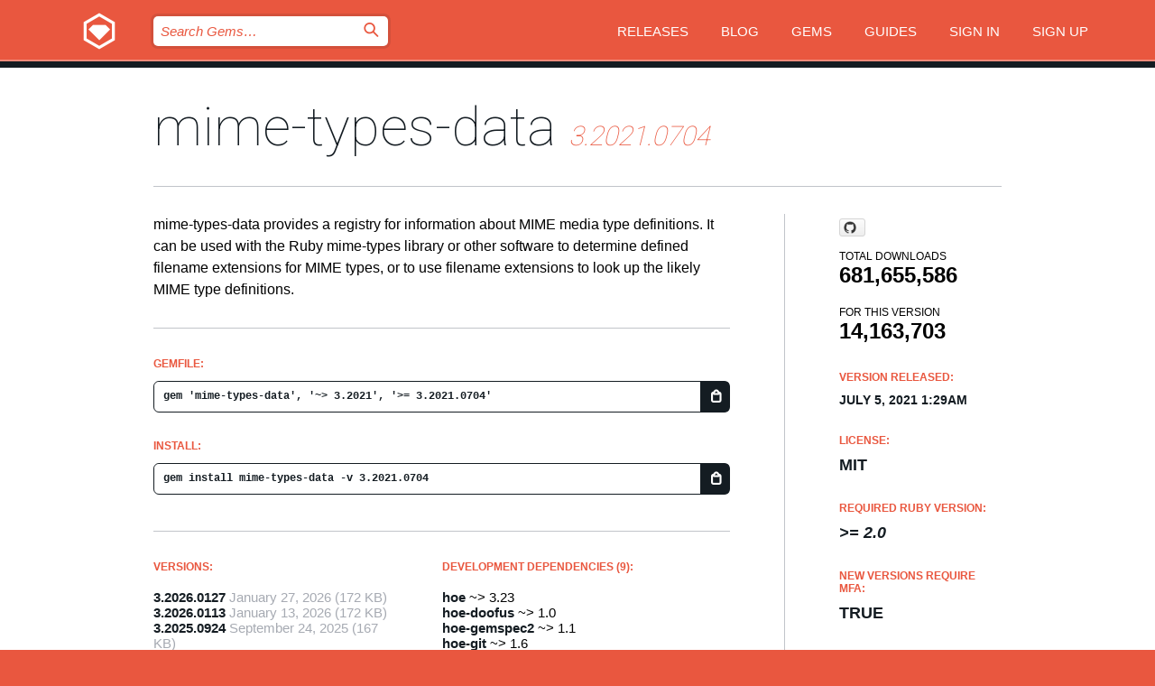

--- FILE ---
content_type: text/html; charset=utf-8
request_url: https://index.rubygems.org/gems/mime-types-data/versions/3.2021.0704
body_size: 5506
content:
<!DOCTYPE html>
<html lang="en">
  <head>
    <title>mime-types-data | RubyGems.org | your community gem host</title>
    <meta charset="UTF-8">
    <meta content="width=device-width, initial-scale=1, maximum-scale=1, user-scalable=0" name="viewport">
    <meta name="google-site-verification" content="AuesbWQ9MCDMmC1lbDlw25RJzyqWOcDYpuaCjgPxEZY" />
    <link rel="apple-touch-icon" href="/apple-touch-icons/apple-touch-icon.png" />
      <link rel="apple-touch-icon" sizes="57x57" href="/apple-touch-icons/apple-touch-icon-57x57.png" />
      <link rel="apple-touch-icon" sizes="72x72" href="/apple-touch-icons/apple-touch-icon-72x72.png" />
      <link rel="apple-touch-icon" sizes="76x76" href="/apple-touch-icons/apple-touch-icon-76x76.png" />
      <link rel="apple-touch-icon" sizes="114x114" href="/apple-touch-icons/apple-touch-icon-114x114.png" />
      <link rel="apple-touch-icon" sizes="120x120" href="/apple-touch-icons/apple-touch-icon-120x120.png" />
      <link rel="apple-touch-icon" sizes="144x144" href="/apple-touch-icons/apple-touch-icon-144x144.png" />
      <link rel="apple-touch-icon" sizes="152x152" href="/apple-touch-icons/apple-touch-icon-152x152.png" />
      <link rel="apple-touch-icon" sizes="180x180" href="/apple-touch-icons/apple-touch-icon-180x180.png" />
    <link rel="mask-icon" href="/rubygems_logo.svg" color="#e9573f">
    <link rel="fluid-icon" href="/fluid-icon.png"/>
    <link rel="search" type="application/opensearchdescription+xml" title="RubyGems.org" href="/opensearch.xml">
    <link rel="shortcut icon" href="/favicon.ico" type="image/x-icon">
    <link rel="stylesheet" href="/assets/application-fda27980.css" />
    <link href="https://fonts.gstatic.com" rel="preconnect" crossorigin>
    <link href='https://fonts.googleapis.com/css?family=Roboto:100&amp;subset=greek,latin,cyrillic,latin-ext' rel='stylesheet' type='text/css'>
    
<link rel="alternate" type="application/atom+xml" href="https://feeds.feedburner.com/gemcutter-latest" title="RubyGems.org | Latest Gems">

    <meta name="csrf-param" content="authenticity_token" />
<meta name="csrf-token" content="hGd0YXU-ihQDvWODAYegXf0VoAZMwhKtKaVconFQM7cKnLhfYxtDgD9WPsL3YzXJQDMLlhHynr1WxAqr5acPGA" />
      <link rel="alternate" type="application/atom+xml" title="mime-types-data Version Feed" href="/gems/mime-types-data/versions.atom" />
    <!-- canonical url -->
    <link rel="canonical" href="https://index.rubygems.org/gems/mime-types-data/versions/3.2021.0704" />
    <!-- alternative language versions url -->
      <link rel="alternate" hreflang="en" href="https://index.rubygems.org/gems/mime-types-data/versions/3.2021.0704?locale=en" />
      <link rel="alternate" hreflang="nl" href="https://index.rubygems.org/gems/mime-types-data/versions/3.2021.0704?locale=nl" />
      <link rel="alternate" hreflang="zh-CN" href="https://index.rubygems.org/gems/mime-types-data/versions/3.2021.0704?locale=zh-CN" />
      <link rel="alternate" hreflang="zh-TW" href="https://index.rubygems.org/gems/mime-types-data/versions/3.2021.0704?locale=zh-TW" />
      <link rel="alternate" hreflang="pt-BR" href="https://index.rubygems.org/gems/mime-types-data/versions/3.2021.0704?locale=pt-BR" />
      <link rel="alternate" hreflang="fr" href="https://index.rubygems.org/gems/mime-types-data/versions/3.2021.0704?locale=fr" />
      <link rel="alternate" hreflang="es" href="https://index.rubygems.org/gems/mime-types-data/versions/3.2021.0704?locale=es" />
      <link rel="alternate" hreflang="de" href="https://index.rubygems.org/gems/mime-types-data/versions/3.2021.0704?locale=de" />
      <link rel="alternate" hreflang="ja" href="https://index.rubygems.org/gems/mime-types-data/versions/3.2021.0704?locale=ja" />
    <!-- unmatched alternative language fallback -->
    <link rel="alternate" hreflang="x-default" href="https://index.rubygems.org/gems/mime-types-data/versions/3.2021.0704" />

    <script type="importmap" data-turbo-track="reload">{
  "imports": {
    "jquery": "/assets/jquery-15a62848.js",
    "@rails/ujs": "/assets/@rails--ujs-2089e246.js",
    "application": "/assets/application-ae34b86d.js",
    "@hotwired/turbo-rails": "/assets/turbo.min-ad2c7b86.js",
    "@hotwired/stimulus": "/assets/@hotwired--stimulus-132cbc23.js",
    "@hotwired/stimulus-loading": "/assets/stimulus-loading-1fc53fe7.js",
    "@stimulus-components/clipboard": "/assets/@stimulus-components--clipboard-d9c44ea9.js",
    "@stimulus-components/dialog": "/assets/@stimulus-components--dialog-74866932.js",
    "@stimulus-components/reveal": "/assets/@stimulus-components--reveal-77f6cb39.js",
    "@stimulus-components/checkbox-select-all": "/assets/@stimulus-components--checkbox-select-all-e7db6a97.js",
    "github-buttons": "/assets/github-buttons-3337d207.js",
    "webauthn-json": "/assets/webauthn-json-74adc0e8.js",
    "avo.custom": "/assets/avo.custom-4b185d31.js",
    "stimulus-rails-nested-form": "/assets/stimulus-rails-nested-form-3f712873.js",
    "local-time": "/assets/local-time-a331fc59.js",
    "src/oidc_api_key_role_form": "/assets/src/oidc_api_key_role_form-223a59d4.js",
    "src/pages": "/assets/src/pages-64095f36.js",
    "src/transitive_dependencies": "/assets/src/transitive_dependencies-9280dc42.js",
    "src/webauthn": "/assets/src/webauthn-a8b5ca04.js",
    "controllers/application": "/assets/controllers/application-e33ffaa8.js",
    "controllers/autocomplete_controller": "/assets/controllers/autocomplete_controller-e9f78a76.js",
    "controllers/counter_controller": "/assets/controllers/counter_controller-b739ef1d.js",
    "controllers/dialog_controller": "/assets/controllers/dialog_controller-c788489b.js",
    "controllers/dropdown_controller": "/assets/controllers/dropdown_controller-baaf189b.js",
    "controllers/dump_controller": "/assets/controllers/dump_controller-5d671745.js",
    "controllers/exclusive_checkbox_controller": "/assets/controllers/exclusive_checkbox_controller-c624394a.js",
    "controllers/gem_scope_controller": "/assets/controllers/gem_scope_controller-9c330c45.js",
    "controllers": "/assets/controllers/index-236ab973.js",
    "controllers/nav_controller": "/assets/controllers/nav_controller-8f4ea870.js",
    "controllers/onboarding_name_controller": "/assets/controllers/onboarding_name_controller-a65c65ec.js",
    "controllers/radio_reveal_controller": "/assets/controllers/radio_reveal_controller-41774e15.js",
    "controllers/recovery_controller": "/assets/controllers/recovery_controller-b051251b.js",
    "controllers/reveal_controller": "/assets/controllers/reveal_controller-a90af4d9.js",
    "controllers/reveal_search_controller": "/assets/controllers/reveal_search_controller-8dc44279.js",
    "controllers/scroll_controller": "/assets/controllers/scroll_controller-07f12b0d.js",
    "controllers/search_controller": "/assets/controllers/search_controller-79d09057.js",
    "controllers/stats_controller": "/assets/controllers/stats_controller-5bae7b7f.js"
  }
}</script>
<link rel="modulepreload" href="/assets/jquery-15a62848.js" nonce="979b7512e269505a8e8881475af084d2">
<link rel="modulepreload" href="/assets/@rails--ujs-2089e246.js" nonce="979b7512e269505a8e8881475af084d2">
<link rel="modulepreload" href="/assets/application-ae34b86d.js" nonce="979b7512e269505a8e8881475af084d2">
<link rel="modulepreload" href="/assets/turbo.min-ad2c7b86.js" nonce="979b7512e269505a8e8881475af084d2">
<link rel="modulepreload" href="/assets/@hotwired--stimulus-132cbc23.js" nonce="979b7512e269505a8e8881475af084d2">
<link rel="modulepreload" href="/assets/stimulus-loading-1fc53fe7.js" nonce="979b7512e269505a8e8881475af084d2">
<link rel="modulepreload" href="/assets/@stimulus-components--clipboard-d9c44ea9.js" nonce="979b7512e269505a8e8881475af084d2">
<link rel="modulepreload" href="/assets/@stimulus-components--dialog-74866932.js" nonce="979b7512e269505a8e8881475af084d2">
<link rel="modulepreload" href="/assets/@stimulus-components--reveal-77f6cb39.js" nonce="979b7512e269505a8e8881475af084d2">
<link rel="modulepreload" href="/assets/@stimulus-components--checkbox-select-all-e7db6a97.js" nonce="979b7512e269505a8e8881475af084d2">
<link rel="modulepreload" href="/assets/github-buttons-3337d207.js" nonce="979b7512e269505a8e8881475af084d2">
<link rel="modulepreload" href="/assets/webauthn-json-74adc0e8.js" nonce="979b7512e269505a8e8881475af084d2">
<link rel="modulepreload" href="/assets/local-time-a331fc59.js" nonce="979b7512e269505a8e8881475af084d2">
<link rel="modulepreload" href="/assets/src/oidc_api_key_role_form-223a59d4.js" nonce="979b7512e269505a8e8881475af084d2">
<link rel="modulepreload" href="/assets/src/pages-64095f36.js" nonce="979b7512e269505a8e8881475af084d2">
<link rel="modulepreload" href="/assets/src/transitive_dependencies-9280dc42.js" nonce="979b7512e269505a8e8881475af084d2">
<link rel="modulepreload" href="/assets/src/webauthn-a8b5ca04.js" nonce="979b7512e269505a8e8881475af084d2">
<link rel="modulepreload" href="/assets/controllers/application-e33ffaa8.js" nonce="979b7512e269505a8e8881475af084d2">
<link rel="modulepreload" href="/assets/controllers/autocomplete_controller-e9f78a76.js" nonce="979b7512e269505a8e8881475af084d2">
<link rel="modulepreload" href="/assets/controllers/counter_controller-b739ef1d.js" nonce="979b7512e269505a8e8881475af084d2">
<link rel="modulepreload" href="/assets/controllers/dialog_controller-c788489b.js" nonce="979b7512e269505a8e8881475af084d2">
<link rel="modulepreload" href="/assets/controllers/dropdown_controller-baaf189b.js" nonce="979b7512e269505a8e8881475af084d2">
<link rel="modulepreload" href="/assets/controllers/dump_controller-5d671745.js" nonce="979b7512e269505a8e8881475af084d2">
<link rel="modulepreload" href="/assets/controllers/exclusive_checkbox_controller-c624394a.js" nonce="979b7512e269505a8e8881475af084d2">
<link rel="modulepreload" href="/assets/controllers/gem_scope_controller-9c330c45.js" nonce="979b7512e269505a8e8881475af084d2">
<link rel="modulepreload" href="/assets/controllers/index-236ab973.js" nonce="979b7512e269505a8e8881475af084d2">
<link rel="modulepreload" href="/assets/controllers/nav_controller-8f4ea870.js" nonce="979b7512e269505a8e8881475af084d2">
<link rel="modulepreload" href="/assets/controllers/onboarding_name_controller-a65c65ec.js" nonce="979b7512e269505a8e8881475af084d2">
<link rel="modulepreload" href="/assets/controllers/radio_reveal_controller-41774e15.js" nonce="979b7512e269505a8e8881475af084d2">
<link rel="modulepreload" href="/assets/controllers/recovery_controller-b051251b.js" nonce="979b7512e269505a8e8881475af084d2">
<link rel="modulepreload" href="/assets/controllers/reveal_controller-a90af4d9.js" nonce="979b7512e269505a8e8881475af084d2">
<link rel="modulepreload" href="/assets/controllers/reveal_search_controller-8dc44279.js" nonce="979b7512e269505a8e8881475af084d2">
<link rel="modulepreload" href="/assets/controllers/scroll_controller-07f12b0d.js" nonce="979b7512e269505a8e8881475af084d2">
<link rel="modulepreload" href="/assets/controllers/search_controller-79d09057.js" nonce="979b7512e269505a8e8881475af084d2">
<link rel="modulepreload" href="/assets/controllers/stats_controller-5bae7b7f.js" nonce="979b7512e269505a8e8881475af084d2">
<script type="module" nonce="979b7512e269505a8e8881475af084d2">import "application"</script>
  </head>

  <body class="" data-controller="nav" data-nav-expanded-class="mobile-nav-is-expanded">
    <!-- Top banner -->

    <!-- Policies acknowledgment banner -->
    

    <header class="header header--interior" data-nav-target="header collapse">
      <div class="l-wrap--header">
        <a title="RubyGems" class="header__logo-wrap" data-nav-target="logo" href="/">
          <span class="header__logo" data-icon="⬡">⬢</span>
          <span class="t-hidden">RubyGems</span>
</a>        <a class="header__club-sandwich" href="#" data-action="nav#toggle focusin->nav#focus mousedown->nav#mouseDown click@window->nav#hide">
          <span class="t-hidden">Navigation menu</span>
        </a>

        <div class="header__nav-links-wrap">
          <div class="header__search-wrap" role="search">
  <form data-controller="autocomplete" data-autocomplete-selected-class="selected" action="/search" accept-charset="UTF-8" method="get">
    <input type="search" name="query" id="query" placeholder="Search Gems&hellip;" class="header__search" autocomplete="off" aria-autocomplete="list" data-autocomplete-target="query" data-action="autocomplete#suggest keydown.down-&gt;autocomplete#next keydown.up-&gt;autocomplete#prev keydown.esc-&gt;autocomplete#hide keydown.enter-&gt;autocomplete#clear click@window-&gt;autocomplete#hide focus-&gt;autocomplete#suggest blur-&gt;autocomplete#hide" data-nav-target="search" />

    <ul class="suggest-list" role="listbox" data-autocomplete-target="suggestions"></ul>

    <template id="suggestion" data-autocomplete-target="template">
      <li class="menu-item" role="option" tabindex="-1" data-autocomplete-target="item" data-action="click->autocomplete#choose mouseover->autocomplete#highlight"></li>
    </template>

    <label id="querylabel" for="query">
      <span class="t-hidden">Search Gems&hellip;</span>
</label>
    <input type="submit" value="⌕" id="search_submit" class="header__search__icon" aria-labelledby="querylabel" data-disable-with="⌕" />

</form></div>


          <nav class="header__nav-links" data-controller="dropdown">

            <a class="header__nav-link " href="https://index.rubygems.org/releases">Releases</a>
            <a class="header__nav-link" href="https://blog.rubygems.org">Blog</a>

              <a class="header__nav-link" href="/gems">Gems</a>

            <a class="header__nav-link" href="https://guides.rubygems.org">Guides</a>

              <a class="header__nav-link " href="/sign_in">Sign in</a>
                <a class="header__nav-link " href="/sign_up">Sign up</a>
          </nav>
        </div>
      </div>
    </header>



    <main class="main--interior" data-nav-target="collapse">
        <div class="l-wrap--b">
            <h1 class="t-display page__heading">
              <a class="t-link--black" href="/gems/mime-types-data">mime-types-data</a>

                <i class="page__subheading">3.2021.0704</i>
            </h1>
          
          


<div class="l-overflow">
  <div class="l-colspan--l colspan--l--has-border">
      <div class="gem__intro">
        <div id="markup" class="gem__desc">
          <p>mime-types-data provides a registry for information about MIME media type
definitions. It can be used with the Ruby mime-types library or other software
to determine defined filename extensions for MIME types, or to use filename
extensions to look up the likely MIME type definitions.</p>
        </div>
      </div>

      <div class="gem__install">
        <h2 class="gem__ruby-version__heading t-list__heading">
          Gemfile:
          <div class="gem__code-wrap" data-controller="clipboard" data-clipboard-success-content-value="✔"><input type="text" name="gemfile_text" id="gemfile_text" value="gem &#39;mime-types-data&#39;, &#39;~&gt; 3.2021&#39;, &#39;&gt;= 3.2021.0704&#39;" class="gem__code" readonly="readonly" data-clipboard-target="source" /><span class="gem__code__icon" title="Copy to clipboard" data-action="click-&gt;clipboard#copy" data-clipboard-target="button">=</span></div>
        </h2>
        <h2 class="gem__ruby-version__heading t-list__heading">
          install:
          <div class="gem__code-wrap" data-controller="clipboard" data-clipboard-success-content-value="✔"><input type="text" name="install_text" id="install_text" value="gem install mime-types-data -v 3.2021.0704" class="gem__code" readonly="readonly" data-clipboard-target="source" /><span class="gem__code__icon" title="Copy to clipboard" data-action="click-&gt;clipboard#copy" data-clipboard-target="button">=</span></div>
        </h2>
      </div>

      <div class="l-half--l">
        <div class="versions">
          <h3 class="t-list__heading">Versions:</h3>
          <ol class="gem__versions t-list__items">
            <li class="gem__version-wrap">
  <a class="t-list__item" href="/gems/mime-types-data/versions/3.2026.0127">3.2026.0127</a>
  <small class="gem__version__date">January 27, 2026</small>

  <span class="gem__version__date">(172 KB)</span>
</li>
<li class="gem__version-wrap">
  <a class="t-list__item" href="/gems/mime-types-data/versions/3.2026.0113">3.2026.0113</a>
  <small class="gem__version__date">January 13, 2026</small>

  <span class="gem__version__date">(172 KB)</span>
</li>
<li class="gem__version-wrap">
  <a class="t-list__item" href="/gems/mime-types-data/versions/3.2025.0924">3.2025.0924</a>
  <small class="gem__version__date">September 24, 2025</small>

  <span class="gem__version__date">(167 KB)</span>
</li>
<li class="gem__version-wrap">
  <a class="t-list__item" href="/gems/mime-types-data/versions/3.2025.0916">3.2025.0916</a>
  <small class="gem__version__date">September 17, 2025</small>

  <span class="gem__version__date">(167 KB)</span>
</li>
<li class="gem__version-wrap">
  <a class="t-list__item" href="/gems/mime-types-data/versions/3.2025.0909">3.2025.0909</a>
  <small class="gem__version__date">September 09, 2025</small>

  <span class="gem__version__date">(167 KB)</span>
</li>
<li class="gem__version-wrap">
  <a class="t-list__item" href="/gems/mime-types-data/versions/3.2021.0704">3.2021.0704</a>
  <small class="gem__version__date">July 05, 2021</small>

  <span class="gem__version__date">(166 KB)</span>
</li>

          </ol>
            <a class="gem__see-all-versions t-link--gray t-link--has-arrow" href="https://index.rubygems.org/gems/mime-types-data/versions">Show all versions (71 total)</a>
        </div>
      </div>

    <div class = "l-half--l">
      
        <div class="dependencies gem__dependencies" id="development_dependencies">
    <h3 class="t-list__heading">Development Dependencies (9):</h3>
    <div class="t-list__items">
          <div class="gem__requirement-wrap">
            <a class="t-list__item" href="/gems/hoe"><strong>hoe</strong></a>
            ~&gt; 3.23
          </div>
          <div class="gem__requirement-wrap">
            <a class="t-list__item" href="/gems/hoe-doofus"><strong>hoe-doofus</strong></a>
            ~&gt; 1.0
          </div>
          <div class="gem__requirement-wrap">
            <a class="t-list__item" href="/gems/hoe-gemspec2"><strong>hoe-gemspec2</strong></a>
            ~&gt; 1.1
          </div>
          <div class="gem__requirement-wrap">
            <a class="t-list__item" href="/gems/hoe-git"><strong>hoe-git</strong></a>
            ~&gt; 1.6
          </div>
          <div class="gem__requirement-wrap">
            <a class="t-list__item" href="/gems/hoe-rubygems"><strong>hoe-rubygems</strong></a>
            ~&gt; 1.0
          </div>
          <div class="gem__requirement-wrap">
            <a class="t-list__item" href="/gems/mime-types"><strong>mime-types</strong></a>
            &gt;= 3.2.1, &lt; 4
          </div>
          <div class="gem__requirement-wrap">
            <a class="t-list__item" href="/gems/nokogiri"><strong>nokogiri</strong></a>
            ~&gt; 1.6
          </div>
          <div class="gem__requirement-wrap">
            <a class="t-list__item" href="/gems/rake"><strong>rake</strong></a>
            &gt;= 10.0, &lt; 14
          </div>
          <div class="gem__requirement-wrap">
            <a class="t-list__item" href="/gems/rdoc"><strong>rdoc</strong></a>
            &gt;= 4.0, &lt; 7
          </div>
    </div>
  </div>

        <div class="dependencies_list">
          <a class="gem__see-all-versions t-link--gray t-link--has-arrow push--s" href="/gems/mime-types-data/versions/3.2021.0704/dependencies">Show all transitive dependencies</a>
        </div>
    </div>


    <div class="gem__members">

    <h3 class="t-list__heading">Owners:</h3>
    <div class="gem__users">
      <a alt="austin" title="austin" href="/profiles/austin"><img id="gravatar-42770" width="48" height="48" src="/users/42770/avatar.jpeg?size=48&amp;theme=light" /></a>
    </div>


    <h3 class="t-list__heading">Pushed by:</h3>
    <div class="gem__users">
      <a alt="austin" title="austin" href="/profiles/austin"><img id="gravatar-42770" width="48" height="48" src="/users/42770/avatar.jpeg?size=48&amp;theme=light" /></a>
    </div>


    <h3 class="t-list__heading">Authors:</h3>
    <ul class="t-list__items">
      <li class="t-list__item">
        <p>Austin Ziegler</p>
      </li>
    </ul>

    <h3 class="t-list__heading">SHA 256 checksum:</h3>
    <div class="gem__code-wrap" data-controller="clipboard" data-clipboard-success-content-value="✔"><input type="text" name="gem_sha_256_checksum" id="gem_sha_256_checksum" value="9ecd5aa031d5483156cd7a4e7d1956881d75f7ed8c08d487900df8580ee39d36" class="gem__code" readonly="readonly" data-clipboard-target="source" /><span class="gem__code__icon" title="Copy to clipboard" data-action="click-&gt;clipboard#copy" data-clipboard-target="button">=</span></div>


</div>

    <div class="gem__navigation">
    <a class="gem__previous__version" href="/gems/mime-types-data/versions/3.2021.0225">← Previous version</a>

    <a class="gem__next__version" href="/gems/mime-types-data/versions/3.2021.0901">Next version →</a>
</div>

  </div>

  <div class="gem__aside l-col--r--pad">
    <span class="github-btn" data-user="mime-types" data-repo="mime-types-data" data-type="star" data-count="true" data-size="large">
  <a class="gh-btn" href="#" rel="noopener noreferrer" target="_blank">
    <span class="gh-ico" aria-hidden="true"></span>
    <span class="gh-text"></span>
  </a>
  <a class="gh-count" href="#" rel="noopener noreferrer" target="_blank" aria-hidden="true"></a>
</span>
  <div class="gem__downloads-wrap" data-href="/api/v1/downloads/mime-types-data-3.2021.0704.json">
    <h2 class="gem__downloads__heading t-text--s">
      Total downloads
      <span class="gem__downloads">681,655,586</span>
    </h2>
    <h2 class="gem__downloads__heading t-text--s">
      For this version
      <span class="gem__downloads">14,163,703</span>
    </h2>
  </div>

  <h2 class="gem__ruby-version__heading t-list__heading">
    Version Released:
    <span class="gem__rubygem-version-age">
      <p><time datetime="2021-07-05T01:29:28Z" data-local="time-ago">July  5, 2021  1:29am</time></p>
    </span>
  </h2>

  <h2 class="gem__ruby-version__heading t-list__heading">
    License:
    <span class="gem__ruby-version">
      <p>MIT</p>
    </span>
  </h2>
  <h2 class="gem__ruby-version__heading t-list__heading">
    Required Ruby Version:
    <i class="gem__ruby-version">
        &gt;= 2.0
    </i>
  </h2>
    <h2 class="gem__ruby-version__heading t-list__heading">
      New versions require MFA:
      <span class="gem__ruby-version">
        true
      </span>
    </h2>
  <h3 class="t-list__heading">Links:</h3>
  <div class="t-list__items">
      <a rel="nofollow" class="gem__link t-list__item" id="home" href="https://github.com/mime-types/mime-types-data/">Homepage</a>
      <a rel="nofollow" class="gem__link t-list__item" id="docs" href="https://www.rubydoc.info/gems/mime-types-data/3.2021.0704">Documentation</a>
      <a rel="nofollow" class="gem__link t-list__item" id="download" href="/downloads/mime-types-data-3.2021.0704.gem">Download</a>
    <a class="gem__link t-list__item" href="https://my.diffend.io/gems/mime-types-data/prev/3.2021.0704">Review changes</a>
    <a class="gem__link t-list__item" id="badge" href="https://badge.fury.io/rb/mime-types-data/install">Badge</a>
    <a class="toggler gem__link t-list__item" id="subscribe" href="/sign_in">Subscribe</a>
    <a class="gem__link t-list__item" id="rss" href="/gems/mime-types-data/versions.atom">RSS</a>
    <a class="gem__link t-list__item" href="mailto:support@rubygems.org?subject=Reporting Abuse on mime-types-data">Report abuse</a>
    <a rel="nofollow" class="gem__link t-list__item" id="reverse_dependencies" href="/gems/mime-types-data/reverse_dependencies">Reverse dependencies</a>
    
    
    
    
    
  </div>
</div>

</div>

        </div>
    </main>

    <footer class="footer" data-nav-target="collapse">
      <div class="l-wrap--footer">
        <div class="l-overflow">
          <div class="nav--v l-col--r--pad">
            <a class="nav--v__link--footer" href="https://status.rubygems.org">Status</a>
            <a class="nav--v__link--footer" href="https://uptime.rubygems.org">Uptime</a>
            <a class="nav--v__link--footer" href="https://github.com/rubygems/rubygems.org">Code</a>
            <a class="nav--v__link--footer" href="/pages/data">Data</a>
            <a class="nav--v__link--footer" href="/stats">Stats</a>
            <a class="nav--v__link--footer" href="https://guides.rubygems.org/contributing/">Contribute</a>
              <a class="nav--v__link--footer" href="/pages/about">About</a>
            <a class="nav--v__link--footer" href="mailto:support@rubygems.org">Help</a>
            <a class="nav--v__link--footer" href="https://guides.rubygems.org/rubygems-org-api">API</a>
            <a class="nav--v__link--footer" href="/policies">Policies</a>
            <a class="nav--v__link--footer" href="/pages/supporters">Support Us</a>
              <a class="nav--v__link--footer" href="/pages/security">Security</a>
          </div>
          <div class="l-colspan--l colspan--l--has-border">
            <div class="footer__about">
              <p>
                RubyGems.org is the Ruby community&rsquo;s gem hosting service. Instantly <a href="https://guides.rubygems.org/publishing/">publish your gems</a> and then <a href="https://guides.rubygems.org/command-reference/#gem-install">install them</a>. Use <a href="https://guides.rubygems.org/rubygems-org-api/">the API</a> to find out more about <a href="/gems">available gems</a>. <a href="https://guides.rubygems.org/contributing/">Become a contributor</a> and improve the site yourself.
              </p>
              <p>
                The RubyGems.org website and service are maintained and operated by Ruby Central’s <a href="https://rubycentral.org/open-source/">Open Source Program</a> and the RubyGems team. It is funded by the greater Ruby community through support from sponsors, members, and infrastructure donations. <b>If you build with Ruby and believe in our mission, you can join us in keeping RubyGems.org, RubyGems, and Bundler secure and sustainable for years to come by contributing <a href="/pages/supporters">here</a></b>.
              </p>
            </div>
          </div>
        </div>
      </div>
      <div class="footer__sponsors">
        <a class="footer__sponsor footer__sponsor__ruby_central" href="https://rubycentral.org/open-source/" target="_blank" rel="noopener">
          Operated by
          <span class="t-hidden">Ruby Central</span>
        </a>
        <a class="footer__sponsor footer__sponsor__dockyard" href="https://dockyard.com/ruby-on-rails-consulting" target="_blank" rel="noopener">
          Designed by
          <span class="t-hidden">DockYard</span>
        </a>
        <a class="footer__sponsor footer__sponsor__aws" href="https://aws.amazon.com/" target="_blank" rel="noopener">
          Hosted by
          <span class="t-hidden">AWS</span>
        </a>
        <a class="footer__sponsor footer__sponsor__dnsimple" href="https://dnsimple.link/resolving-rubygems" target="_blank" rel="noopener">
          Resolved with
          <span class="t-hidden">DNSimple</span>
        </a>
        <a class="footer__sponsor footer__sponsor__datadog" href="https://www.datadoghq.com/" target="_blank" rel="noopener">
          Monitored by
          <span class="t-hidden">Datadog</span>
        </a>
        <a class="footer__sponsor footer__sponsor__fastly" href="https://www.fastly.com/customers/ruby-central" target="_blank" rel="noopener">
          Gems served by
          <span class="t-hidden">Fastly</span>
        </a>
        <a class="footer__sponsor footer__sponsor__honeybadger" href="https://www.honeybadger.io/" target="_blank" rel="noopener">
          Monitored by
          <span class="t-hidden">Honeybadger</span>
        </a>
        <a class="footer__sponsor footer__sponsor__mend" href="https://mend.io/" target="_blank" rel="noopener">
          Secured by
          <span class="t-hidden">Mend.io</span>
        </a>
      </div>
      <div class="footer__language_selector">
          <div class="footer__language">
            <a class="nav--v__link--footer" href="/gems/mime-types-data/versions/3.2021.0704?locale=en">English</a>
          </div>
          <div class="footer__language">
            <a class="nav--v__link--footer" href="/gems/mime-types-data/versions/3.2021.0704?locale=nl">Nederlands</a>
          </div>
          <div class="footer__language">
            <a class="nav--v__link--footer" href="/gems/mime-types-data/versions/3.2021.0704?locale=zh-CN">简体中文</a>
          </div>
          <div class="footer__language">
            <a class="nav--v__link--footer" href="/gems/mime-types-data/versions/3.2021.0704?locale=zh-TW">正體中文</a>
          </div>
          <div class="footer__language">
            <a class="nav--v__link--footer" href="/gems/mime-types-data/versions/3.2021.0704?locale=pt-BR">Português do Brasil</a>
          </div>
          <div class="footer__language">
            <a class="nav--v__link--footer" href="/gems/mime-types-data/versions/3.2021.0704?locale=fr">Français</a>
          </div>
          <div class="footer__language">
            <a class="nav--v__link--footer" href="/gems/mime-types-data/versions/3.2021.0704?locale=es">Español</a>
          </div>
          <div class="footer__language">
            <a class="nav--v__link--footer" href="/gems/mime-types-data/versions/3.2021.0704?locale=de">Deutsch</a>
          </div>
          <div class="footer__language">
            <a class="nav--v__link--footer" href="/gems/mime-types-data/versions/3.2021.0704?locale=ja">日本語</a>
          </div>
      </div>
    </footer>
    
    <script type="text/javascript" defer src="https://www.fastly-insights.com/insights.js?k=3e63c3cd-fc37-4b19-80b9-65ce64af060a"></script>
  </body>
</html>
